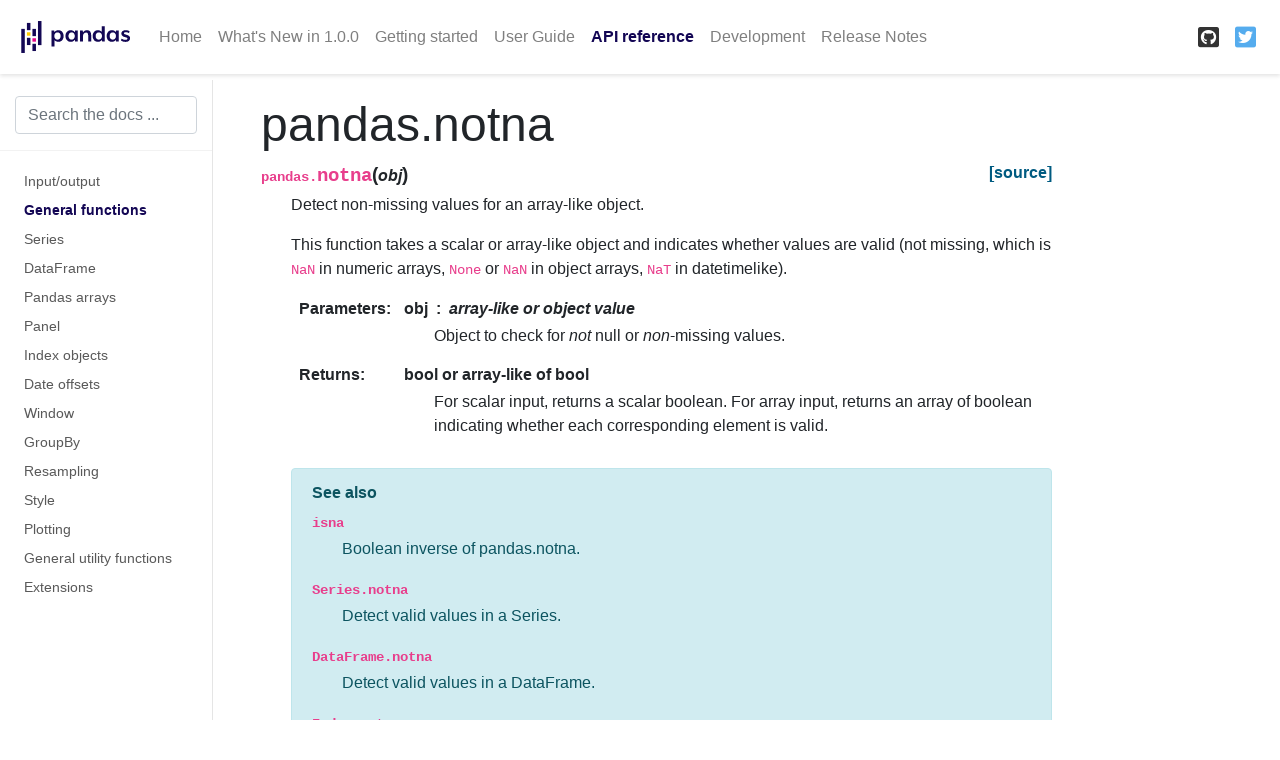

--- FILE ---
content_type: text/html
request_url: https://pandas.pydata.org/pandas-docs/version/1.0.1/reference/api/pandas.notna.html
body_size: 4457
content:


<!DOCTYPE html>

<html xmlns="http://www.w3.org/1999/xhtml">
  <head>
    <meta charset="utf-8" />
    <title>pandas.notna &#8212; pandas 1.0.1 documentation</title>
    <link rel="stylesheet" href="https://stackpath.bootstrapcdn.com/bootstrap/4.3.1/css/bootstrap.min.css" integrity="sha384-ggOyR0iXCbMQv3Xipma34MD+dH/1fQ784/j6cY/iJTQUOhcWr7x9JvoRxT2MZw1T" crossorigin="anonymous">
    <link rel="stylesheet" href="https://cdnjs.cloudflare.com/ajax/libs/font-awesome/5.11.2/css/all.min.css" integrity="sha384-KA6wR/X5RY4zFAHpv/CnoG2UW1uogYfdnP67Uv7eULvTveboZJg0qUpmJZb5VqzN" crossorigin="anonymous">
    <link rel="stylesheet" href="../../_static/sphinx-bootstrap.css" type="text/css" />
    <link rel="stylesheet" href="../../_static/pygments.css" type="text/css" />
    <link rel="stylesheet" type="text/css" href="../../_static/css/pandas.css" />
    <link href="../../_static/css/custom.css" rel="stylesheet">
    <script type="text/javascript" id="documentation_options" data-url_root="../../" src="../../_static/documentation_options.js"></script>
    <script type="text/javascript" src="../../_static/jquery.js"></script>
    <script type="text/javascript" src="../../_static/underscore.js"></script>
    <script type="text/javascript" src="../../_static/doctools.js"></script>
    <script type="text/javascript" src="../../_static/language_data.js"></script>
    <script async="async" type="text/javascript" src="https://cdnjs.cloudflare.com/ajax/libs/mathjax/2.7.5/latest.js?config=TeX-AMS-MML_HTMLorMML"></script>
    <script type="text/x-mathjax-config">MathJax.Hub.Config({"tex2jax": {"inlineMath": [["$", "$"], ["\\(", "\\)"]], "processEscapes": true, "ignoreClass": "document", "processClass": "math|output_area"}})</script>
    <script type="text/javascript" src="https://unpkg.com/@jupyter-widgets/html-manager@^0.18.0/dist/embed-amd.js"></script>
    <link rel="shortcut icon" href="../../_static/favicon.ico"/>
    <link rel="index" title="Index" href="../../genindex.html" />
    <link rel="search" title="Search" href="../../search.html" />
    <link rel="next" title="pandas.notnull" href="pandas.notnull.html" />
    <link rel="prev" title="pandas.isnull" href="pandas.isnull.html" />

    <meta name="viewport" content="width=device-width, initial-scale=1">
    <meta name="docsearch:language" content="en">

    <script src="https://cdnjs.cloudflare.com/ajax/libs/popper.js/1.14.7/umd/popper.min.js" integrity="sha384-UO2eT0CpHqdSJQ6hJty5KVphtPhzWj9WO1clHTMGa3JDZwrnQq4sF86dIHNDz0W1" crossorigin="anonymous"></script>
    <script src="https://stackpath.bootstrapcdn.com/bootstrap/4.3.1/js/bootstrap.min.js" integrity="sha384-JjSmVgyd0p3pXB1rRibZUAYoIIy6OrQ6VrjIEaFf/nJGzIxFDsf4x0xIM+B07jRM" crossorigin="anonymous"></script>
  </head>
  <body data-spy="scroll" data-target="#bd-toc-nav" data-offset="60">
    <nav class="navbar navbar-light navbar-expand-lg bg-light fixed-top bd-navbar" id="navbar-main">

<a class="navbar-brand" href="../../index.html">
  <img src="../../_static/pandas.svg" class="logo" alt="logo">
</a>

<button class="navbar-toggler" type="button" data-toggle="collapse" data-target="#navbar-menu" aria-controls="navbar-menu" aria-expanded="false" aria-label="Toggle navigation">
    <span class="navbar-toggler-icon"></span>
</button>

<div id="navbar-menu" class="collapse navbar-collapse">
  <ul id="navbar-main-elements" class="navbar-nav mr-auto">
    <li class="nav-item">
        <a class="nav-link" href="../../index.html">Home</a>
    </li>
    
    
    <li class="nav-item ">
        <a class="nav-link" href="../../whatsnew/v1.0.0.html">What's New in 1.0.0</a>
    </li>
    
    <li class="nav-item ">
        <a class="nav-link" href="../../getting_started/index.html">Getting started</a>
    </li>
    
    <li class="nav-item ">
        <a class="nav-link" href="../../user_guide/index.html">User Guide</a>
    </li>
    
    <li class="nav-item active">
        <a class="nav-link" href="../index.html">API reference</a>
    </li>
    
    <li class="nav-item ">
        <a class="nav-link" href="../../development/index.html">Development</a>
    </li>
    
    <li class="nav-item ">
        <a class="nav-link" href="../../whatsnew/index.html">Release Notes</a>
    </li>
    
    
  </ul>
  <ul class="navbar-nav ml-auto">
    
      <li class="nav-item">
        <a class="nav-link" href="https://github.com/pandas-dev/pandas" target="_blank" rel="noopener">
          <span><i class="fab fa-github-square"></i></span>
        </a>
      </li>
    
    
      <li class="nav-item">
        <a class="nav-link" href="https://twitter.com/pandas_dev" target="_blank" rel="noopener">
          <span><i class="fab fa-twitter-square"></i></span>
        </a>
      </li>
    
  </ul>
</div>
    </nav>

    <div class="container-fluid">
      <div class="row flex-xl-nowrap">
          <div class="col-12 col-md-3 col-xl-2 bd-sidebar">

<form class="bd-search d-flex align-items-center" action="../../search.html" method="get">
  <input type="search" class="form-control" name="q" id="search-input" placeholder="Search the docs ..." aria-label="Search the docs ..." autocomplete="off" >
</form>

<nav class="bd-links" id="bd-docs-nav" aria-label="Main navigation">

  <div class="bd-toc-item active">
  

  <ul class="nav bd-sidenav">
      
      
      
      
      
      
      
      
        
          
              <li class="">
                  <a href="../io.html">Input/output</a>
              </li>
          
        
          
              <li class="active">
                  <a href="../general_functions.html">General functions</a>
              </li>
          
        
          
              <li class="">
                  <a href="../series.html">Series</a>
              </li>
          
        
          
              <li class="">
                  <a href="../frame.html">DataFrame</a>
              </li>
          
        
          
              <li class="">
                  <a href="../arrays.html">Pandas arrays</a>
              </li>
          
        
          
              <li class="">
                  <a href="../panel.html">Panel</a>
              </li>
          
        
          
              <li class="">
                  <a href="../indexing.html">Index objects</a>
              </li>
          
        
          
              <li class="">
                  <a href="../offset_frequency.html">Date offsets</a>
              </li>
          
        
          
              <li class="">
                  <a href="../window.html">Window</a>
              </li>
          
        
          
              <li class="">
                  <a href="../groupby.html">GroupBy</a>
              </li>
          
        
          
              <li class="">
                  <a href="../resampling.html">Resampling</a>
              </li>
          
        
          
              <li class="">
                  <a href="../style.html">Style</a>
              </li>
          
        
          
              <li class="">
                  <a href="../plotting.html">Plotting</a>
              </li>
          
        
          
              <li class="">
                  <a href="../general_utility_functions.html">General utility functions</a>
              </li>
          
        
          
              <li class="">
                  <a href="../extensions.html">Extensions</a>
              </li>
          
        
      
      
      
      
      
      
    </ul>

</nav>
          </div>

          <div class="d-none d-xl-block col-xl-2 bd-toc">
              

<nav id="bd-toc-nav">
    <ul class="nav section-nav flex-column">
    
    </ul>
</nav>
              
            </div>

          <main class="col-12 col-md-9 col-xl-8 py-md-3 pl-md-5 bd-content" role="main">
              <div>
                
  <div class="section" id="pandas-notna">
<h1>pandas.notna<a class="headerlink" href="#pandas-notna" title="Permalink to this headline">¶</a></h1>
<dl class="function">
<dt id="pandas.notna">
<code class="sig-prename descclassname">pandas.</code><code class="sig-name descname">notna</code><span class="sig-paren">(</span><em class="sig-param">obj</em><span class="sig-paren">)</span><a class="reference external" href="http://github.com/pandas-dev/pandas/blob/v1.0.1/pandas/core/dtypes/missing.py#L299-L379"><span class="viewcode-link">[source]</span></a><a class="headerlink" href="#pandas.notna" title="Permalink to this definition">¶</a></dt>
<dd><p>Detect non-missing values for an array-like object.</p>
<p>This function takes a scalar or array-like object and indicates
whether values are valid (not missing, which is <code class="docutils literal notranslate"><span class="pre">NaN</span></code> in numeric
arrays, <code class="docutils literal notranslate"><span class="pre">None</span></code> or <code class="docutils literal notranslate"><span class="pre">NaN</span></code> in object arrays, <code class="docutils literal notranslate"><span class="pre">NaT</span></code> in datetimelike).</p>
<dl class="field-list simple">
<dt class="field-odd">Parameters</dt>
<dd class="field-odd"><dl class="simple">
<dt><strong>obj</strong><span class="classifier">array-like or object value</span></dt><dd><p>Object to check for <em>not</em> null or <em>non</em>-missing values.</p>
</dd>
</dl>
</dd>
<dt class="field-even">Returns</dt>
<dd class="field-even"><dl class="simple">
<dt>bool or array-like of bool</dt><dd><p>For scalar input, returns a scalar boolean.
For array input, returns an array of boolean indicating whether each
corresponding element is valid.</p>
</dd>
</dl>
</dd>
</dl>
<div class="alert alert-info">
<p class="admonition-title">See also</p>
<dl class="simple">
<dt><a class="reference internal" href="pandas.isna.html#pandas.isna" title="pandas.isna"><code class="xref py py-obj docutils literal notranslate"><span class="pre">isna</span></code></a></dt><dd><p>Boolean inverse of pandas.notna.</p>
</dd>
<dt><a class="reference internal" href="pandas.Series.notna.html#pandas.Series.notna" title="pandas.Series.notna"><code class="xref py py-obj docutils literal notranslate"><span class="pre">Series.notna</span></code></a></dt><dd><p>Detect valid values in a Series.</p>
</dd>
<dt><a class="reference internal" href="pandas.DataFrame.notna.html#pandas.DataFrame.notna" title="pandas.DataFrame.notna"><code class="xref py py-obj docutils literal notranslate"><span class="pre">DataFrame.notna</span></code></a></dt><dd><p>Detect valid values in a DataFrame.</p>
</dd>
<dt><a class="reference internal" href="pandas.Index.notna.html#pandas.Index.notna" title="pandas.Index.notna"><code class="xref py py-obj docutils literal notranslate"><span class="pre">Index.notna</span></code></a></dt><dd><p>Detect valid values in an Index.</p>
</dd>
</dl>
</div>
<p class="rubric">Examples</p>
<p>Scalar arguments (including strings) result in a scalar boolean.</p>
<div class="doctest highlight-default notranslate"><div class="highlight"><pre><span></span><span class="gp">&gt;&gt;&gt; </span><span class="n">pd</span><span class="o">.</span><span class="n">notna</span><span class="p">(</span><span class="s1">&#39;dog&#39;</span><span class="p">)</span>
<span class="go">True</span>
</pre></div>
</div>
<div class="doctest highlight-default notranslate"><div class="highlight"><pre><span></span><span class="gp">&gt;&gt;&gt; </span><span class="n">pd</span><span class="o">.</span><span class="n">notna</span><span class="p">(</span><span class="n">pd</span><span class="o">.</span><span class="n">NA</span><span class="p">)</span>
<span class="go">False</span>
</pre></div>
</div>
<div class="doctest highlight-default notranslate"><div class="highlight"><pre><span></span><span class="gp">&gt;&gt;&gt; </span><span class="n">pd</span><span class="o">.</span><span class="n">notna</span><span class="p">(</span><span class="n">np</span><span class="o">.</span><span class="n">nan</span><span class="p">)</span>
<span class="go">False</span>
</pre></div>
</div>
<p>ndarrays result in an ndarray of booleans.</p>
<div class="doctest highlight-default notranslate"><div class="highlight"><pre><span></span><span class="gp">&gt;&gt;&gt; </span><span class="n">array</span> <span class="o">=</span> <span class="n">np</span><span class="o">.</span><span class="n">array</span><span class="p">([[</span><span class="mi">1</span><span class="p">,</span> <span class="n">np</span><span class="o">.</span><span class="n">nan</span><span class="p">,</span> <span class="mi">3</span><span class="p">],</span> <span class="p">[</span><span class="mi">4</span><span class="p">,</span> <span class="mi">5</span><span class="p">,</span> <span class="n">np</span><span class="o">.</span><span class="n">nan</span><span class="p">]])</span>
<span class="gp">&gt;&gt;&gt; </span><span class="n">array</span>
<span class="go">array([[ 1., nan,  3.],</span>
<span class="go">       [ 4.,  5., nan]])</span>
<span class="gp">&gt;&gt;&gt; </span><span class="n">pd</span><span class="o">.</span><span class="n">notna</span><span class="p">(</span><span class="n">array</span><span class="p">)</span>
<span class="go">array([[ True, False,  True],</span>
<span class="go">       [ True,  True, False]])</span>
</pre></div>
</div>
<p>For indexes, an ndarray of booleans is returned.</p>
<div class="doctest highlight-default notranslate"><div class="highlight"><pre><span></span><span class="gp">&gt;&gt;&gt; </span><span class="n">index</span> <span class="o">=</span> <span class="n">pd</span><span class="o">.</span><span class="n">DatetimeIndex</span><span class="p">([</span><span class="s2">&quot;2017-07-05&quot;</span><span class="p">,</span> <span class="s2">&quot;2017-07-06&quot;</span><span class="p">,</span> <span class="kc">None</span><span class="p">,</span>
<span class="gp">... </span>                         <span class="s2">&quot;2017-07-08&quot;</span><span class="p">])</span>
<span class="gp">&gt;&gt;&gt; </span><span class="n">index</span>
<span class="go">DatetimeIndex([&#39;2017-07-05&#39;, &#39;2017-07-06&#39;, &#39;NaT&#39;, &#39;2017-07-08&#39;],</span>
<span class="go">              dtype=&#39;datetime64[ns]&#39;, freq=None)</span>
<span class="gp">&gt;&gt;&gt; </span><span class="n">pd</span><span class="o">.</span><span class="n">notna</span><span class="p">(</span><span class="n">index</span><span class="p">)</span>
<span class="go">array([ True,  True, False,  True])</span>
</pre></div>
</div>
<p>For Series and DataFrame, the same type is returned, containing booleans.</p>
<div class="doctest highlight-default notranslate"><div class="highlight"><pre><span></span><span class="gp">&gt;&gt;&gt; </span><span class="n">df</span> <span class="o">=</span> <span class="n">pd</span><span class="o">.</span><span class="n">DataFrame</span><span class="p">([[</span><span class="s1">&#39;ant&#39;</span><span class="p">,</span> <span class="s1">&#39;bee&#39;</span><span class="p">,</span> <span class="s1">&#39;cat&#39;</span><span class="p">],</span> <span class="p">[</span><span class="s1">&#39;dog&#39;</span><span class="p">,</span> <span class="kc">None</span><span class="p">,</span> <span class="s1">&#39;fly&#39;</span><span class="p">]])</span>
<span class="gp">&gt;&gt;&gt; </span><span class="n">df</span>
<span class="go">     0     1    2</span>
<span class="go">0  ant   bee  cat</span>
<span class="go">1  dog  None  fly</span>
<span class="gp">&gt;&gt;&gt; </span><span class="n">pd</span><span class="o">.</span><span class="n">notna</span><span class="p">(</span><span class="n">df</span><span class="p">)</span>
<span class="go">      0      1     2</span>
<span class="go">0  True   True  True</span>
<span class="go">1  True  False  True</span>
</pre></div>
</div>
<div class="doctest highlight-default notranslate"><div class="highlight"><pre><span></span><span class="gp">&gt;&gt;&gt; </span><span class="n">pd</span><span class="o">.</span><span class="n">notna</span><span class="p">(</span><span class="n">df</span><span class="p">[</span><span class="mi">1</span><span class="p">])</span>
<span class="go">0     True</span>
<span class="go">1    False</span>
<span class="go">Name: 1, dtype: bool</span>
</pre></div>
</div>
</dd></dl>

</div>


              </div>
              
              <div class='prev-next-bottom'>
                
    <a class='left-prev' id="prev-link" href="pandas.isnull.html" title="previous page">pandas.isnull</a>
    <a class='right-next' id="next-link" href="pandas.notnull.html" title="next page">pandas.notnull</a>

              </div>
              
          </main>

      </div>
    </div><script>
    // TOC sidebar - add "active" class to parent list
    //
    // Bootstrap's scrollspy adds the active class to the <a> link,
    // but for the automatic collapsing we need this on the parent list item.
    //
    // The event is triggered on "window" (and not the nav item as documented),
    // see https://github.com/twbs/bootstrap/issues/20086
    $(window).on("activate.bs.scrollspy", function(){
    var navLinks = document.querySelectorAll('#bd-toc-nav a');
    for (var i = 0; i < navLinks.length; i++) {
        var navLink = navLinks[i];
        navLink.parentElement.classList.remove('active');
    }
    var navLinks = document.querySelectorAll('#bd-toc-nav a.active');
    for (var i = 0; i < navLinks.length; i++) {
        var navLink = navLinks[i];
        navLink.parentElement.classList.add('active');
    }
    });

    /**
     * Use left and right arrow keys to navigate forward and backwards.
    */
    const LEFT_ARROW_KEYCODE = 37
    const RIGHT_ARROW_KEYCODE = 39

    const getPrevUrl = () => document.getElementById('prev-link').href
    const getNextUrl = () => document.getElementById('next-link').href
    const initPageNav = (event) => {
        const keycode = event.which

        if (keycode === LEFT_ARROW_KEYCODE) {
            window.location.href = getPrevUrl();
        } else if (keycode === RIGHT_ARROW_KEYCODE) {
            window.location.href = getNextUrl();
        }
    };

    var keyboardListener = false;
    $( document ).ready(() => {
        if (keyboardListener === false) {
            document.addEventListener('keydown', initPageNav)
            keyboardListener = true;
        }
    });
</script>

    
    <!-- Google Analytics -->
    <script>
      window.ga=window.ga||function(){(ga.q=ga.q||[]).push(arguments)};ga.l=+new Date;
      ga('create', 'UA-27880019-2', 'auto');
      ga('set', 'anonymizeIp', true);
      ga('send', 'pageview');
    </script>
    <script async src='https://www.google-analytics.com/analytics.js'></script>
    <!-- End Google Analytics -->
    <footer class="footer">
  <div class="container">
    <p>
          &copy; Copyright 2008-2014, the pandas development team.<br/>
        Created using <a href="http://sphinx-doc.org/">Sphinx</a> 2.3.1.<br/>
    </p>
  </div>
</footer>
  </body>
</html>

--- FILE ---
content_type: text/css
request_url: https://pandas.pydata.org/pandas-docs/version/1.0.1/_static/css/custom.css
body_size: 1397
content:
.navbar-brand img {
    max-height: 50px;
    width: auto;
    height: 3rem;
}

.navbar-light {
    background: #fff !important;
    box-shadow: 0 .125rem .25rem 0 rgba(0,0,0,.11);
}

.navbar-nav li a {
    padding: 0 15px;
    /* line-height: 50px; */
}

.navbar-nav > .active > .nav-link {
  font-weight: 600;
  color: #130654 !important;
}

.navbar-header a {
    padding: 0 15px;
    /* line-height: 50px; */
}

.bd-search {
    position: relative;
    padding: 1rem 15px;
    margin-right: -15px;
    margin-left: -15px;
    border-bottom: 1px solid rgba(0,0,0,.05);
}


/* minimal copy paste from bootstrap docs css to get sidebars working */

.bd-toc {
    -ms-flex-order: 2;
    order: 2;
    padding-top: 1.5rem;
    padding-bottom: 1.5rem;
    /* font-size: 0.875rem; */
    /* add scrolling sidebar */
    height: calc(100vh - 2rem);
    overflow-y: auto;
  }

  @supports ((position: -webkit-sticky) or (position: sticky)) {
    .bd-toc {
      position: -webkit-sticky;
      position: sticky;
      top: 4rem;
      height: calc(100vh - 4rem);
      overflow-y: auto;
    }
  }

  .section-nav {
    padding-left: 0;
    border-left: 1px solid #eee;
    border-bottom: none;
  }

  .section-nav ul {
    padding-left: 1rem;
  }

  .toc-entry {
    display: block;
  }

  .toc-entry a {
    display: block;
    padding: .125rem 1.5rem;
    color: #77757a;
  }

  .toc-entry a:hover {
    color: rgba(0, 0, 0, 0.85);
    text-decoration: none;
  }


  .bd-sidebar {
    -ms-flex-order: 0;
    order: 0;
    border-bottom: 1px solid rgba(0, 0, 0, 0.1);
  }

  @media (min-width: 768px) {
    .bd-sidebar {
      border-right: 1px solid rgba(0, 0, 0, 0.1);
    }
    @supports ((position: -webkit-sticky) or (position: sticky)) {
      .bd-sidebar {
        position: -webkit-sticky;
        position: sticky;
        top: 5rem;
        z-index: 1000;
        height: calc(100vh - 4rem);
      }
    }
  }

  @media (min-width: 1200px) {
    .bd-sidebar {
      -ms-flex: 0 1 320px;
      flex: 0 1 320px;
    }
  }

  .bd-links {
    padding-top: 1rem;
    padding-bottom: 1rem;
    margin-right: -15px;
    margin-left: -15px;
  }

  @media (min-width: 768px) {
    @supports ((position: -webkit-sticky) or (position: sticky)) {
      .bd-links {
        max-height: calc(100vh - 9rem);
        overflow-y: auto;
      }
    }
  }

  @media (min-width: 768px) {
    .bd-links {
      display: block !important;
    }
  }

  .bd-sidenav {
    display: none;
  }

  .bd-toc-link {
    display: block;
    padding: .25rem 1.5rem;
    font-weight: 600;
    color: rgba(0, 0, 0, 0.65);
  }

  .bd-toc-link:hover {
    color: rgba(0, 0, 0, 0.85);
    text-decoration: none;
  }

  .bd-toc-item.active {
    margin-bottom: 1rem;
  }

  .bd-toc-item.active:not(:first-child) {
    margin-top: 1rem;
  }

  .bd-toc-item.active > .bd-toc-link {
    color: rgba(0, 0, 0, 0.85);
  }

  .bd-toc-item.active > .bd-toc-link:hover {
    background-color: transparent;
  }

  .bd-toc-item.active > .bd-sidenav {
    display: block;
  }

  .bd-sidebar .nav > li > a {
    display: block;
    padding: .25rem 1.5rem;
    font-size: 90%;
    color: rgba(0, 0, 0, 0.65);
  }

  .bd-sidebar .nav > li > a:hover {
    color: rgba(0, 0, 0, 0.85);
    text-decoration: none;
    background-color: transparent;
  }

  .bd-sidebar .nav > .active > a,
  .bd-sidebar .nav > .active:hover > a {
    font-weight: 600;
    color: #130654;
    /* adjusted from original
    color: rgba(0, 0, 0, 0.85);
    background-color: transparent; */
  }

  .bd-sidebar .nav > li > ul {
    list-style: none;
    padding: .25rem 1.5rem;
  }

  .bd-sidebar .nav > li > ul > li > a {
    display: block;
    padding: .25rem 1.5rem;
    font-size: 90%;
    color: rgba(0, 0, 0, 0.65);
  }

  .bd-sidebar .nav > li > ul > .active > a,
  .bd-sidebar .nav > li > ul > .active:hover > a {
    font-weight: 600;
    color: #130654;
  }

/* offsetting html anchor titles to adjust for fixed header, https://github.com/pandas-dev/pandas-sphinx-theme/issues/6*/
  h2::before, h3::before,
  h4::before, h5::before,
  h6::before  {
    display: block;
    content: "";
    height: 80px;
    margin: -80px 0 0;
}

/* add padding to body to avid overlap with navbar   */
body {
  padding-top: 80px
}


/* adjust toc font sizes to improve overview */
.toc-h2 {
    font-size: 0.85rem;
  }

.toc-h3 {
    font-size: 0.75rem;
}

.toc-h4 {
    font-size: 0.65rem;
}

.toc-entry > .nav-link.active {
    font-weight: 600;
    color: #130654;
    background-color: transparent;
    border-left: 2px solid #563d7c;
}

.nav-link:hover {
    border-style: none;
}

#navbar-main-elements li.nav-item i {
  font-size: 0.7rem;
  padding-left: 2px;
  vertical-align: middle;
}

/* Collapsing of the TOC sidebar while scrolling */

/* Nav: hide second level (shown on .active) */
.bd-toc .nav .nav {
  display: none;
}

.bd-toc .nav > .active > ul {
  display: block;
}


/* Previous / Next buttons */
div.prev-next-bottom {
  margin: 20px 0px;
}

div.prev-next-bottom a.left-prev, div.prev-next-bottom a.right-next {
  padding: 10px;
  border: 1px solid rgba(0, 0, 0, .2);
  max-width: 45%;
  overflow-x: hidden;
  color: rgba(0, 0, 0, 0.65);
}

div.prev-next-bottom a.left-prev {
  float: left;
}

div.prev-next-bottom a.left-prev:before {
  content: "<< "
}

div.prev-next-bottom a.right-next {
  float: right;
}

div.prev-next-bottom a.right-next:after {
  content: " >>"
}

/* Alert Styling */
.alert {
  /* Avoid too large empty space below alert boxes. */
  padding-bottom: 0;
}

.alert-info a {
  /* higher contrast for links in info boxes. */
  color: #e83e8c;
}

/* Header Styling */

h1 {
  font-size: 3rem;
}

h2 {
  font-size: 2.5rem;
}

/* Social media buttons */

i.fab {
  vertical-align: middle;
  font-style: normal;
  font-size: 1.5rem;
  line-height:1.25;
}

i.fa-github-square:before {
  color:#333;
}

i.fa-twitter-square:before {
  color: #55acee
}

/* TOC section headers */
.tocsection {
  padding-left: 10px;
  border-left: 1px solid #eee;
  padding: .3rem 1.5rem;
}

div.tocsection i {
  padding-right: .5rem;
}

div.editthispage {
  padding-bottom: .6rem;
}


--- FILE ---
content_type: application/javascript
request_url: https://pandas.pydata.org/pandas-docs/version/1.0.1/_static/documentation_options.js
body_size: -100
content:
var DOCUMENTATION_OPTIONS = {
    URL_ROOT: document.getElementById("documentation_options").getAttribute('data-url_root'),
    VERSION: '1.0.1',
    LANGUAGE: 'None',
    COLLAPSE_INDEX: false,
    BUILDER: 'html',
    FILE_SUFFIX: '.html',
    HAS_SOURCE: true,
    SOURCELINK_SUFFIX: '.txt',
    NAVIGATION_WITH_KEYS: false
};